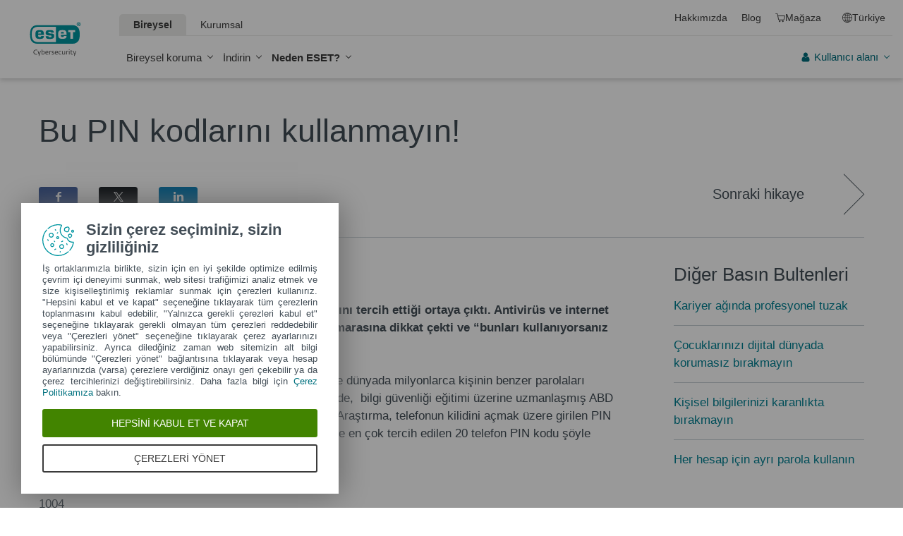

--- FILE ---
content_type: application/javascript; charset=UTF-8
request_url: https://www.eset.com/typo3conf/ext/eset_base/Resources/Public/Assets/71.a7ac814512127cc89b1a.js
body_size: -1727
content:
(window.webpackJsonp=window.webpackJsonp||[]).push([[71],{"25OK":function(t,e,n){"use strict";Object.defineProperty(e,"__esModule",{value:!0}),e.default=function(t,e){null==e&&(e=null==t.dataset.options?i.options:"{}"!==t.dataset.options?t.dataset.options:i.options),"string"==typeof e&&(e=JSON.parse(e)),e=$.extend(e,i.options);var n=$(t);this.render=function(){var t=$(document.createDocumentFragment());$.each(r,(function(n,o){e.url=e.url.indexOf("https://")>=0?e.url:"https://www.eset.com"+e.url;var r=a.format(o.shareUrl,encodeURIComponent(e.url),encodeURIComponent(e.title)),i=s.clone();i.addClass("share-button-"+o.id),i.attr("href",r),i.html('<i class="icon ficon-'+o.id+'"></i>'),i.on("click.share",(function(t){t.preventDefault(),window.open(r,"jsShare","toolbar=0,status=0,scrollbars=0,resizable=yes,top=300,left=300,width=600,height=400")})),t.append(i)})),n.empty().append(t)},this.render()};var o=n("FKx1"),a=n("vCSL"),r=o.share.providers,s=$("<a>",{class:"share-button",target:"_blank"}),i={};i.options={title:$("meta").filter('[property="og:title"]').attr("content")||document.title}}}]);